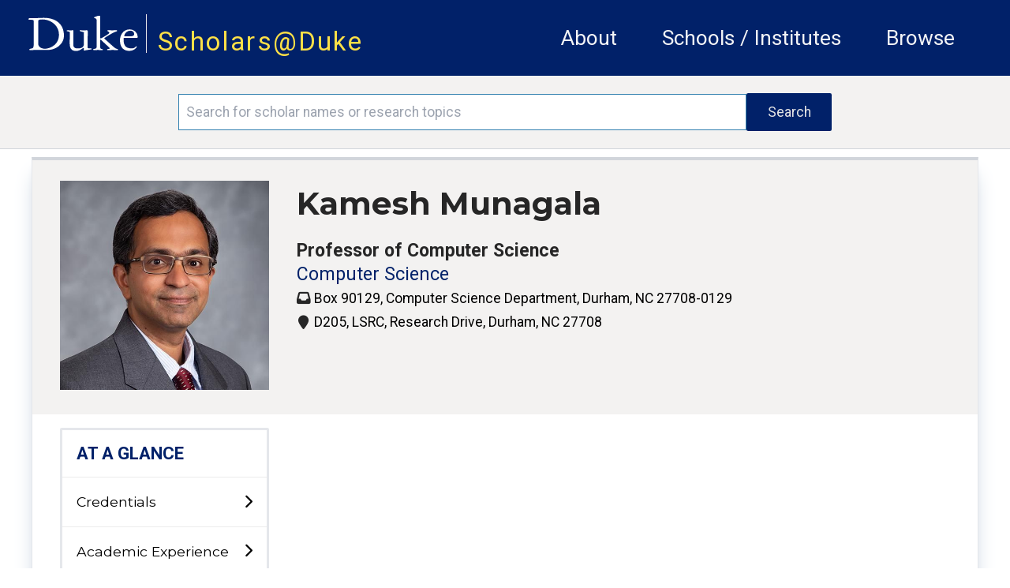

--- FILE ---
content_type: text/html; charset=utf-8
request_url: https://scholars.duke.edu/person/kamesh/advising-mentoring
body_size: 65887
content:
<!DOCTYPE html>
<html lang="en" prefix="og: https://ogp.me/ns#">
  <head>
    <meta charset="utf-8">
    <meta http-equiv="X-UA-Compatible" content="IE=edge">
    <meta name="viewport" content="width=device-width, initial-scale=1.0, maximum-scale=5.0">
<meta content="NQ5bXismY108eFc_MxsOYwkQGV8sVF4cSz3noRNnT75sBla7XBqlK2mu" name="csrf-token">

    <title>Kamesh Munagala | Scholars@Duke profile: Advising &amp; Mentoring
     </title>

<meta name="description" content="Kamesh Munagala | Scholars@Duke profile: Advising &amp; Mentoring">
<meta property="og:site_name" content="Scholars@Duke">
    <link phx-track-static rel="stylesheet" href="/css/app.css">
    <link href="https://fonts.googleapis.com/icon?family=Material+Icons" rel="stylesheet">
    <link rel="stylesheet" href="https://fonts.googleapis.com/css2?family=Material+Symbols+Rounded:opsz,wght,FILL,GRAD@20..48,100..700,0..1,-50..200">    <link href="https://fonts.googleapis.com/icon?family=Material+Icons+Outlined" rel="stylesheet">
    <link rel="stylesheet" href="https://fonts.googleapis.com/css2?family=Material+Symbols+Outlined:opsz,wght,FILL,GRAD@20..48,100..700,0..1,-50..200">
    <link href="https://fonts.googleapis.com/css?family=Roboto:400,400i,700" rel="stylesheet">
    <link href="https://fonts.googleapis.com/css?family=Montserrat:400,400i,700,700i,900,900i" rel="stylesheet">
    <link rel="stylesheet" href="https://cdnjs.cloudflare.com/ajax/libs/font-awesome/6.5.1/css/all.min.css">
    <!--link href={Routes.static_path(@conn, "/css/fontawesome/css/all.css")} rel="stylesheet"-->
    <script defer phx-track-static type="text/javascript" src="/js/app.js"></script>
    <script type='text/javascript' src='https://d1bxh8uas1mnw7.cloudfront.net/assets/embed.js'></script>
    <script type='text/javascript' src="/js/htmx.min.js"></script>
    <link rel="stylesheet" href="https://alertbar.oit.duke.edu/sites/all/themes/blackwell/css/alert.css" type="text/css" media="all">

    <script>
    MathJax = {
      tex: {
        inlineMath: [['$', '$'], ['\\(', '\\)']]
      },
      svg: {
        fontCache: 'global'
      }
    };
    </script>
  
    <script id="MathJax-script1" async src="https://cdn.jsdelivr.net/npm/mathjax@4/tex-mml-chtml.js"></script>
    <script id="MathJax-script2" async src="https://cdn.jsdelivr.net/npm/mathjax@4/tex-svg.js"></script>
    

    <!-- Google tag (gtag.js) -->
      <script async src="https://www.googletagmanager.com/gtag/js?id=G-3MMKC5CYKM"></script>
      <script> window.dataLayer = window.dataLayer || []; function gtag()
        {dataLayer.push(arguments);}
        gtag('js', new Date()); gtag('config', 'G-3MMKC5CYKM');
       </script>

    <!-- Google Tag Manager -->
    <script>(function(w,d,s,l,i){w[l]=w[l]||[];w[l].push(
    {'gtm.start': new Date().getTime(),event:'gtm.js'}

    );var f=d.getElementsByTagName(s)[0],
    j=d.createElement(s),dl=l!='dataLayer'?'&l='+l:'';j.async=true;j.src=
    'https://www.googletagmanager.com/gtm.js?id='+i+dl;f.parentNode.insertBefore(j,f);
    })(window,document,'script','dataLayer','GTM-TQ2CHDB5');</script>
    <!-- End Google Tag Manager -->

    <!-- Matomo -->
    <script>
      var _paq = window._paq = window._paq || [];
      /* tracker methods like "setCustomDimension" should be called before "trackPageView" */
      _paq.push(['trackPageView']);
      _paq.push(['enableLinkTracking']);
      (function() {
        var u="//essweb-matomo.oit.duke.edu/";
        _paq.push(['setTrackerUrl', u+'matomo.php']);
        _paq.push(['setSiteId', '2']);
        var d=document, g=d.createElement('script'), s=d.getElementsByTagName('script')[0];
        g.async=true; g.src=u+'matomo.js'; s.parentNode.insertBefore(g,s);
      })();
    </script>
    <!-- End Matomo Code -->
  </head>

  <body>
  <!-- Google Tag Manager (noscript) -->
  <noscript><iframe src="https://www.googletagmanager.com/ns.html?id=GTM-TQ2CHDB5" height="0" width="0" style="display:none;visibility:hidden"></iframe></noscript>
  <!-- End Google Tag Manager (noscript) -->

    <a href="#main-content" class="skip-to-content">Skip to main content</a>
    <header class="w-full h-full">
      <section class="duke-header">
        <div class="duke-header-content">
          <div class="flex flex-row">
            <div>
              <a href="https://duke.edu/" target="_blank" class="duke-header-logo">
                <img src="/images/dukelogo_white.svg" alt="Duke Logo">
              </a>
            </div>
            <div class="header-vertical-bar">&nbsp;</div>
            <div class="scholars-header-text" style="letter-spacing: 0.125rem;"><a href="/">Scholars@Duke</a></div>
          </div>
          <div class="order-last self-center relative">
            <div x-data="{
                open: false,
                close() { this.open = false},
                get isOpen() { return this.open },
                toggle() { this.open = ! this.open},
              }" @resize.window="close()" x-on:click.outside="if (isOpen) {toggle()}" class="flex items-center justify-between flex-wrap p-6">
              <div x-on:click="toggle()" class="block md:hidden">
                  <button class="flex items-center px-3 py-2 border rounded text-gray-100 border-gray-200 hover:text-white hover:border-white">
                      <svg class="fill-current h-3 w-3" viewBox="0 0 20 20" xmlns="http://www.w3.org/2000/svg"><title>Menu</title><path d="M0 3h20v2H0V3zm0 6h20v2H0V9zm0 6h20v2H0v-2z"></path></svg>
                  </button>
              </div>
              <nav aria-label="general menu" x-bind:class="{'block': isOpen, 'hidden': !isOpen, 'menu-open': isOpen}" class="md:w-full block flex-grow md:flex md:justify-end">
                  <ol>
                    <li class="header-menu-text"><a href="https://help.scholars.duke.edu/about-scholarsduke/">About</a></li>
                    <li class="header-menu-text"><a href="/organizations">Schools / Institutes</a></li>
                    <li class="header-menu-text"><a href="/search?grs=Grant+a-z&grsp=1&pplptf[]=Faculty&ppls=Person+a-z&pplsp=1&pubss=Newest+First&pubssp=1&q=%2A&tab=people">Browse</a></li>
                    <!-- % = if function_exported?(Routes, :live_dashboard_path, 2) do % -->
                    <!-- li>< % = link "LiveDashboard", to: Routes.live_dashboard_path(@conn, :home) %></li -->
                    <!-- % end % -->
                  </ol>
              </nav>
            </div>
          </div>
        </div>
      </section>
      <!--Start search bar-->

          <section class="search-bar" x-data="{
                }" x-init=" // When the query is updated
                  // and not on the search page, ensure that it's updated when it gets there
                  params=new URLSearchParams(location.search);
                  q=params.get('q');
                  if(q && q.length > 0 && q != '*') {
                    document.querySelector('#q').value = q
                  }
                ">
            <form action="/search">
              <div class="search-area">
                <div class="search-box">
                  <input id="q" name="q" placeholder="Search for scholar names or research topics" class="order-first flex-initial search-input" aria-label="Search keywords" type="text" length="120">
                  <input class="order-last flex-initial search-button" type="submit" value="Search">
                </div>
              </div>
            </form>
          </section>

      <!-- end search bar-->
    <div id="header">

       <script src="https://alertbar.oit.duke.edu/alert.html"></script>

    </div>

      <!--<section class="system-maintenance-container" x-show="show"
        x-data="{show: true}">
        <div class="system-maintenance">
          <div class="maint-tool-icon">
            <span class="material-icons text-yellow-200">construction</span>
            <span class="material-symbols-outlined text-green-400">release_alert</span>
          </div>

          <div class="maint-text">
            <span>
              Scholars@Duke will be down for maintenance for approximately one hour starting Tuesday, 11/11 @1pm ET
            </span>
          </div>

          <div class="!hidden maint-close-icon" @click="show = !show">
            <span class="material-icons-outlined">cancel</span>
          </div>
        </div>
      </section>-->

    </header>

    <main>
<div class="full-band-content">
  <p class="alert alert-info" bg-yellow-200 text-white role="alert"></p>
  <p class="alert alert-danger bg-red text-white" role="alert"></p>

    <div class="page">
      <div class="page-view">
        <div class="box hdr">

          <div class="wrap">
            <div class="col-left">
              <div class="profile-img-box">
  <a href="https://scholars.duke.edu/profile-images/full/0316175.jpg?nocache=1768878366900">
    <img class="img xs:max-w-[240px] md:max-w-full" src="https://scholars.duke.edu/profile-images/thumbnail500/0316175.jpg?nocache=1768878366900" onerror="this.src=&#39;[data-uri]&#39;" alt="Kamesh Munagala">
  </a>
</div>
            </div>
            <div class="col-right">
              <div>
  <div class="flex items-center">

    <h1 class="w-full items-center spacing-mb-sm">

      <span class="pr-3 leading-d1">
Kamesh Munagala
      </span>

      <span class="xs:hidden md:inline">
<span class="inline h-[1.875rem] text-[1.5rem] text-black">

    </span>
      </span>

    </h1>

  </div>
  <div class="sub-h1 font-bold leading-6">
Professor of Computer Science
  </div>

    <a href="/organization/50000500" class="primary-org">
Computer Science
    </a>

  <div class="grid sm:grid-cols-1 mt-3md:grid-cols-1">
    <!--Start left column-->
    <div>

  <span class="hidden"></span>
  <div class="mb-1">

      <div class="flex flex-row">
        <span role="img" alt="Interoffice Address" title="Interoffice Address" class="fa fa-thin fa-inbox mt-1 w-[0.75rem] mr-2"></span>
        <span class="prof-contact-info">Box 90129, Computer Science Department, Durham, NC 27708-0129</span>
      </div>

  </div>


  <span class="hidden"></span>
  <div class="mb-1">

      <div class="flex flex-row">
        <span role="img" alt="External Mailing Address" title="External Mailing Address" class="fa fa-thin fa-location-pin pl-[2px] mt-1 w-[0.75rem] mr-2"></span>
        <span class="prof-contact-info">D205, LSRC, Research Drive, Durham, NC 27708</span>
      </div>

  </div>

    </div>
    <!--End left column-->
    <!--Start right column-->
    <div>


    </div>
    <!--End right column-->
  </div>

  <div class="flex flex-row mt-3 w-full">
    <div class="w-10/12 min-h-[1rem]">


    </div>
  </div>

  <span class="xs:block md:hidden">
<span class="inline h-[1.875rem] text-[1.5rem] text-black">

    </span>
  </span>

</div>
            </div>
          </div>

        </div>
      </div>
      <div class="page-view profile">
        <div class="box con">
          <div class="wrap">
            <div class="col-left">
              <div class="bg-white w-full xs:border-t-[3px] xs:border-t-gray-200 xs:pt-2 md:border-none md:pt-0">
<span class="hidden" old-class="xs:block md:hidden bg-white pl-[1rem] pb-[5px] topic-header uppercase">Advising &amp; Mentoring</span>

<div class="flex max-h-[100%] bg-white" x-data="{
         isWide: function() {
          // handles initial page load
            width = (window.innerWidth > 0) ? window.innerWidth : screen.width
            md = window.tailwindConfig.theme.screens.md
            md = md.slice(0, md.indexOf('px'))
            if (width >= md ) {
              return true
            }
            else {
              return false
            }
         }
        }">

  <nav class="xs:flex-row md:flex-col overflow-y-auto w-full md:mt-4 rounded-sm pl-0">
    <span x-data="{
          expanded: isWide(),
          is_narrow: !isWide()
         }" @resize.window="
            if (isWide() ) {
              expanded = true,
              is_narrow = false
            }
            else {
              expanded = false,
              is_narrow = true
            }
        ">

        <div x-on:click="expanded = !expanded" class="xs:flex md:hidden w-full bg-white items-center bg-[#f3f2f1]">
          <div class="flex justify-between items-center w-full text-duke-blue-light text-left pl-[2rem] h-[4rem] text-[1rem] font-bold font-montserrat pt-2 md:border-b-2 uppercase">
            <span class="pt-[2px]">More About This Person</span>
            <button aria-label="expand/collapse menu" x-bind:aria-expanded="expanded" class="flex items-center mr-6 w-[3rem] pr-4 pl-2 hover:bg-white">
              <i role="img" class="fa text-[2rem] mr-[-9px]" x-bind:class="expanded==true ? 'fa-minus !text-[1.2rem] pt-[1px]' : 'fa-plus !text-[1.2rem] pt-[1px]'"></i>
            </button>
          </div>
        </div>

      <div class="">
        <div class="md:border-[3px]">

            <span class="hidden">
glance
{hide_children: true, active: false, enabled: true}
            </span>
            <div x-data="{hide_children: true, active: false, enabled: true}" x-show="(expanded || !hide_children || active) && enabled" class="md:border-b-[1px] border-[rgba(181,181,181,0.25)]">
              <ol class="list-none">
                <li>

                  <a href="/person/kamesh" class="menu-inactive at-a-glance" x-bind:class="expanded==false ? ' not-expanded' : 'expanded'">
                    <div class="flex justify-between w-full items-center">
                      <span class="flex justify-start hover:underline">
At a Glance
                      </span>
                      <div class="xs:hidden md:block">

                      </div>
                    </div>
                  </a>

              </li>
            </ol>
            </div>

            <span class="hidden">
credentials
{hide_children: true, active: false, enabled: true}
            </span>
            <div x-data="{hide_children: true, active: false, enabled: true}" x-show="(expanded || !hide_children || active) && enabled" class="md:border-b-[1px] border-[rgba(181,181,181,0.25)]">
              <ol class="list-none">
                <li>

                  <a href="/person/kamesh/credentials" class="menu-inactive" x-bind:class="expanded==false ? ' not-expanded' : 'expanded'">
                    <div class="flex justify-between w-full items-center">
                      <span class="flex justify-start hover:underline">
Credentials
                      </span>
                      <div class="xs:hidden md:block">

                        <button aria-label="toggle sub-menu" x-bind:aria-expanded="!hide_children" class="leading-loose bg-transparent hover:bg-transparent" @keydown.space.prevent="hide_children = !hide_children" x-on:click.prevent="hide_children = !hide_children">
                          <i role="img" class="hover:text-[1.2rem] leading-relaxed xs:mt-1 md:mt-1 text-right fa" x-bind:class="hide_children ? 'fa-chevron-right' : 'fa-chevron-down'">
                          </i>
                        </button>

                      </div>
                    </div>
                  </a>

                  <ol class="list-none py-2 bg-white pr-[0.75rem]" x-show="!hide_children">


                          <li class="hover:underline xs:pl-16 md:pl-8 pb-3 font-montserrat bg-white">
                            <a href="/person/kamesh/credentials#education">Education</a>
                          </li>




                  </ol>

              </li>
            </ol>
            </div>

            <span class="hidden">
academic-experience
{hide_children: true, active: false, enabled: true}
            </span>
            <div x-data="{hide_children: true, active: false, enabled: true}" x-show="(expanded || !hide_children || active) && enabled" class="md:border-b-[1px] border-[rgba(181,181,181,0.25)]">
              <ol class="list-none">
                <li>

                  <a href="/person/kamesh/academic-experience" class="menu-inactive" x-bind:class="expanded==false ? ' not-expanded' : 'expanded'">
                    <div class="flex justify-between w-full items-center">
                      <span class="flex justify-start hover:underline">
Academic Experience
                      </span>
                      <div class="xs:hidden md:block">

                        <button aria-label="toggle sub-menu" x-bind:aria-expanded="!hide_children" class="leading-loose bg-transparent hover:bg-transparent" @keydown.space.prevent="hide_children = !hide_children" x-on:click.prevent="hide_children = !hide_children">
                          <i role="img" class="hover:text-[1.2rem] leading-relaxed xs:mt-1 md:mt-1 text-right fa" x-bind:class="hide_children ? 'fa-chevron-right' : 'fa-chevron-down'">
                          </i>
                        </button>

                      </div>
                    </div>
                  </a>

                  <ol class="list-none py-2 bg-white pr-[0.75rem]" x-show="!hide_children">


                          <li class="hover:underline xs:pl-16 md:pl-8 pb-3 font-montserrat bg-white">
                            <a href="/person/kamesh/academic-experience#current-positions">Current Appointments &amp; Affiliations</a>
                          </li>



                          <li class="hover:underline xs:pl-16 md:pl-8 pb-3 font-montserrat bg-white">
                            <a href="/person/kamesh/academic-experience#past-positions">Previous Appointments &amp; Affiliations</a>
                          </li>






                  </ol>

              </li>
            </ol>
            </div>

            <span class="hidden">
expertise
{hide_children: true, active: false, enabled: false}
            </span>
            <div x-data="{hide_children: true, active: false, enabled: false}" x-show="(expanded || !hide_children || active) && enabled" class="md:border-b-[1px] border-[rgba(181,181,181,0.25)]">
              <ol class="list-none">
                <li>

                  <a href="/person/kamesh/expertise" class="menu-inactive" x-bind:class="expanded==false ? ' not-expanded' : 'expanded'">
                    <div class="flex justify-between w-full items-center">
                      <span class="flex justify-start hover:underline">
Expertise
                      </span>
                      <div class="xs:hidden md:block">

                      </div>
                    </div>
                  </a>

              </li>
            </ol>
            </div>

            <span class="hidden">
research
{hide_children: true, active: false, enabled: true}
            </span>
            <div x-data="{hide_children: true, active: false, enabled: true}" x-show="(expanded || !hide_children || active) && enabled" class="md:border-b-[1px] border-[rgba(181,181,181,0.25)]">
              <ol class="list-none">
                <li>

                  <a href="/person/kamesh/research" class="menu-inactive" x-bind:class="expanded==false ? ' not-expanded' : 'expanded'">
                    <div class="flex justify-between w-full items-center">
                      <span class="flex justify-start hover:underline">
Research
                      </span>
                      <div class="xs:hidden md:block">

                        <button aria-label="toggle sub-menu" x-bind:aria-expanded="!hide_children" class="leading-loose bg-transparent hover:bg-transparent" @keydown.space.prevent="hide_children = !hide_children" x-on:click.prevent="hide_children = !hide_children">
                          <i role="img" class="hover:text-[1.2rem] leading-relaxed xs:mt-1 md:mt-1 text-right fa" x-bind:class="hide_children ? 'fa-chevron-right' : 'fa-chevron-down'">
                          </i>
                        </button>

                      </div>
                    </div>
                  </a>

                  <ol class="list-none py-2 bg-white pr-[0.75rem]" x-show="!hide_children">




                          <li class="hover:underline xs:pl-16 md:pl-8 pb-3 font-montserrat bg-white">
                            <a href="/person/kamesh/research#grants">Selected Grants</a>
                          </li>





                          <li class="hover:underline xs:pl-16 md:pl-8 pb-3 font-montserrat bg-white">
                            <a href="/person/kamesh/research#external-relationships">External Relationships</a>
                          </li>


                  </ol>

              </li>
            </ol>
            </div>

            <span class="hidden">
publications
{hide_children: true, active: false, enabled: true}
            </span>
            <div x-data="{hide_children: true, active: false, enabled: true}" x-show="(expanded || !hide_children || active) && enabled" class="md:border-b-[1px] border-[rgba(181,181,181,0.25)]">
              <ol class="list-none">
                <li>

                  <a href="/person/kamesh/publications" class="menu-inactive" x-bind:class="expanded==false ? ' not-expanded' : 'expanded'">
                    <div class="flex justify-between w-full items-center">
                      <span class="flex justify-start hover:underline">
Publications
                      </span>
                      <div class="xs:hidden md:block">

                        <button aria-label="toggle sub-menu" x-bind:aria-expanded="!hide_children" class="leading-loose bg-transparent hover:bg-transparent" @keydown.space.prevent="hide_children = !hide_children" x-on:click.prevent="hide_children = !hide_children">
                          <i role="img" class="hover:text-[1.2rem] leading-relaxed xs:mt-1 md:mt-1 text-right fa" x-bind:class="hide_children ? 'fa-chevron-right' : 'fa-chevron-down'">
                          </i>
                        </button>

                      </div>
                    </div>
                  </a>

                  <ol class="list-none py-2 bg-white pr-[0.75rem]" x-show="!hide_children">


                          <li class="hover:underline xs:pl-16 md:pl-8 pb-3 font-montserrat bg-white">
                            <a href="/person/kamesh/publications#publications">Selected Publications</a>
                          </li>


                  </ol>

              </li>
            </ol>
            </div>

            <span class="hidden">
artistic-works
{hide_children: true, active: false, enabled: false}
            </span>
            <div x-data="{hide_children: true, active: false, enabled: false}" x-show="(expanded || !hide_children || active) && enabled" class="md:border-b-[1px] border-[rgba(181,181,181,0.25)]">
              <ol class="list-none">
                <li>

                  <a href="/person/kamesh/artistic-works" class="menu-inactive" x-bind:class="expanded==false ? ' not-expanded' : 'expanded'">
                    <div class="flex justify-between w-full items-center">
                      <span class="flex justify-start hover:underline">
Artistic Works / Events
                      </span>
                      <div class="xs:hidden md:block">

                      </div>
                    </div>
                  </a>

              </li>
            </ol>
            </div>

            <span class="hidden">
teaching
{hide_children: true, active: false, enabled: false}
            </span>
            <div x-data="{hide_children: true, active: false, enabled: false}" x-show="(expanded || !hide_children || active) && enabled" class="md:border-b-[1px] border-[rgba(181,181,181,0.25)]">
              <ol class="list-none">
                <li>

                  <a href="/person/kamesh/teaching" class="menu-inactive" x-bind:class="expanded==false ? ' not-expanded' : 'expanded'">
                    <div class="flex justify-between w-full items-center">
                      <span class="flex justify-start hover:underline">
Teaching
                      </span>
                      <div class="xs:hidden md:block">

                      </div>
                    </div>
                  </a>

              </li>
            </ol>
            </div>

            <span class="hidden">
advising-mentoring
{hide_children: false, active: true, enabled: false}
            </span>
            <div x-data="{hide_children: false, active: true, enabled: false}" x-show="(expanded || !hide_children || active) && enabled" class="md:border-b-[1px] border-[rgba(181,181,181,0.25)]">
              <ol class="list-none">
                <li>

                  <a href="/person/kamesh/advising-mentoring" class="menu-active !pointer-events-none !cursor-default" x-bind:class="expanded==false ? ' not-expanded' : 'expanded'">
                    <div class="flex justify-between w-full items-center">
                      <span class="flex justify-start hover:underline">
Advising &amp; Mentoring
                      </span>
                      <div class="xs:hidden md:block">

                      </div>
                    </div>
                  </a>

              </li>
            </ol>
            </div>

            <span class="hidden">
recognition
{hide_children: true, active: false, enabled: true}
            </span>
            <div x-data="{hide_children: true, active: false, enabled: true}" x-show="(expanded || !hide_children || active) && enabled" class="md:border-b-[1px] border-[rgba(181,181,181,0.25)]">
              <ol class="list-none">
                <li>

                  <a href="/person/kamesh/recognition" class="menu-inactive" x-bind:class="expanded==false ? ' not-expanded' : 'expanded'">
                    <div class="flex justify-between w-full items-center">
                      <span class="flex justify-start hover:underline">
Recognition
                      </span>
                      <div class="xs:hidden md:block">

                        <button aria-label="toggle sub-menu" x-bind:aria-expanded="!hide_children" class="leading-loose bg-transparent hover:bg-transparent" @keydown.space.prevent="hide_children = !hide_children" x-on:click.prevent="hide_children = !hide_children">
                          <i role="img" class="hover:text-[1.2rem] leading-relaxed xs:mt-1 md:mt-1 text-right fa" x-bind:class="hide_children ? 'fa-chevron-right' : 'fa-chevron-down'">
                          </i>
                        </button>

                      </div>
                    </div>
                  </a>

                  <ol class="list-none py-2 bg-white pr-[0.75rem]" x-show="!hide_children">


                          <li class="hover:underline xs:pl-16 md:pl-8 pb-3 font-montserrat bg-white">
                            <a href="/person/kamesh/recognition#awards">Awards &amp; Honors</a>
                          </li>




                  </ol>

              </li>
            </ol>
            </div>

            <span class="hidden">
professional-activities
{hide_children: true, active: false, enabled: false}
            </span>
            <div x-data="{hide_children: true, active: false, enabled: false}" x-show="(expanded || !hide_children || active) && enabled" class="md:border-b-[1px] border-[rgba(181,181,181,0.25)]">
              <ol class="list-none">
                <li>

                  <a href="/person/kamesh/professional-activities" class="menu-inactive" x-bind:class="expanded==false ? ' not-expanded' : 'expanded'">
                    <div class="flex justify-between w-full items-center">
                      <span class="flex justify-start hover:underline">
Professional Activities
                      </span>
                      <div class="xs:hidden md:block">

                      </div>
                    </div>
                  </a>

              </li>
            </ol>
            </div>

        </div>

          <div class="md:hidden w-full bg-white text-[#666]" x-bind:class="{'hidden': !expanded}"> <!-- also hide when menu closed on mobile, but not on desktop -->
            <div class="w-full px-[2rem] pb-[1rem] pt-2 md:pt-0"><hr></div>
            <div class="pl-[2rem] text-left uppercase"><a role="button" x-data="" href="/vivo_admin/manage_profile/0316175">Manage Profile</a></div>
            <div class="mt-6 pl-[2rem] text-left uppercase"><a role="button" x-data="" href="/widgets/builder?uri=https://scholars.duke.edu/individual/per6434272">Embed Profile Data</a></div>
          </div>
          <div class="xs:hidden md:block">
            <div class="manage-button"><a role="button" x-data="" href="/vivo_admin/manage_profile/0316175">Manage Profile</a></div>
            <div class="manage-button"><a role="button" x-data="" href="/widgets/builder?uri=https://scholars.duke.edu/individual/per6434272">Embed Profile Data</a></div>
          </div>

      </div>
    </span>
  </nav>
</div>
<div class="xs:block md:hidden mt-3 h-[5px] w-full bg-[#FFD960] drop-shadow-md"></div>
</div>
            </div>
            <div id="main-content" class="col-right">
              

            </div>
          </div>
        </div>
      </div>
    </div>
  
</div>
    </main>
    <footer class="footer">
      <div class="footer-content">
        <div class="flex md:flex-row xs:flex-col w-full xs:py-5 p-5 m-0 bg-duke-footer-background">
          <!-- column 1 -->
          <div class="flex flex-col xs:w-auto md:w-3/12 xs:order-3 md:order-1 pl-5 xs:justify-center md:justify-start self-center">
          <div class="text-white">
            <a href="https://duke.edu/" class="max-h-[1.875rem]">
              <img class="h-[3.125rem] no-highlight" src="/images/dukelogo_white.svg" alt="Duke Logo">
            </a>
          </div>
          <div class="text-white text-sm">
            &copy;2026 Duke University |
            <span class="text-sm text-white"><a href="https://help.scholars.duke.edu/about/terms-use/">Terms of Use</a></span>
          </div>
          </div>

          <div class="flex flex-row xs:order-1 md:order-2 md:pt-5 xs:self-center xs:justify-between md:justify-around md:self-auto xs:w-[85%] xs:max-w-[85%] md:w-4/12 text-sm"> <!-- keeps these two sections horizontal with each other -->
            <!-- column 2 -->
            <div class="flex flex-col xs:pl-0 md:pl-5">
              <div class="text-dandelion uppercase">Project</div>
              <a class="text-white pt-2" href="https://help.scholars.duke.edu/about-scholarsduke/">About</a>
              <a class="text-white" href="https://help.scholars.duke.edu/secure/data-consumer-resources/">Data Consumers</a>
              <a class="text-white" href="https://scholars.duke.edu/vivo_admin/home">Manage Scholars Data</a>
              <a class="text-white" href="https://duke.kualibuild.com/app/6509d6a232976c013aa53b77/run">Contact Us</a>
            </div>

            <!-- column 3 -->
            <div class="flex flex-col  md:pl-2">
              <div class="text-dandelion uppercase">Support</div>
              <a class="text-white pt-2" href="https://help.scholars.duke.edu/frequently-asked-questions/">FAQ</a>
              <a class="text-white" href="https://duke.kualibuild.com/app/6509d6a232976c013aa53b77/run">Report a Bug</a>
              <a class="text-white" href="https://help.scholars.duke.edu/scholarsduke-user-guide/">Users' Guides</a>
              <a class="text-white" href="https://help.scholars.duke.edu/">Get Help</a>
            </div>
          </div>
          <!-- column 4 -->
          <div class="flex flex-col xs:order-2 md:order-3 xs:px-0 md:px-5 py-5 xs:justify-center xs:w-[85%] xs:max-w-[85%] md:max-w-[70%] md:w-5/12 md:pl-4 min-w-[9.375rem] xs:self-center text-sm">
          <div class="text-dandelion uppercase">Stay Connected</div>
          <div class="text-white pt-2">
              Get news directly from the Scholars Team,
              and stay up-to-date on the most recent Tips of the Month,
              announcements, features, and beta tests.
          </div>
            <a href="https://lists.duke.edu/sympa/subscribe/scholars-announcements" class="flex flex-row items-center button xs:px-4 bg-primary-color-02 hover:bg-primary-color-01 text-white xs:text-[0.8rem] xs:w-7/12 md:w-10/12 lg:w-2/3 mt-2"><span class="flex w-11/12 text-left">Subscribe to Announcements</span><span class="text-thistle"><i class="flex w-1/12 text-right text-[0.85rem] fa-solid fa-up-right-from-square"></i></span></a>
            <!--div class="footer-subscribe">
              <input class="order-first flex-initial subscribe-input" name="email" type="text" placeholder="Add your email..." length="255" aria-label="Email address"/>
              <button class="order-last flex-initial subscribe-button">Subscribe</button>
            </div-->
          <div class="xs:w-2/6 md:hidden">&nbsp;</div>
          </div>
        </div>
      </div>
    </footer>
  </body>
</html>